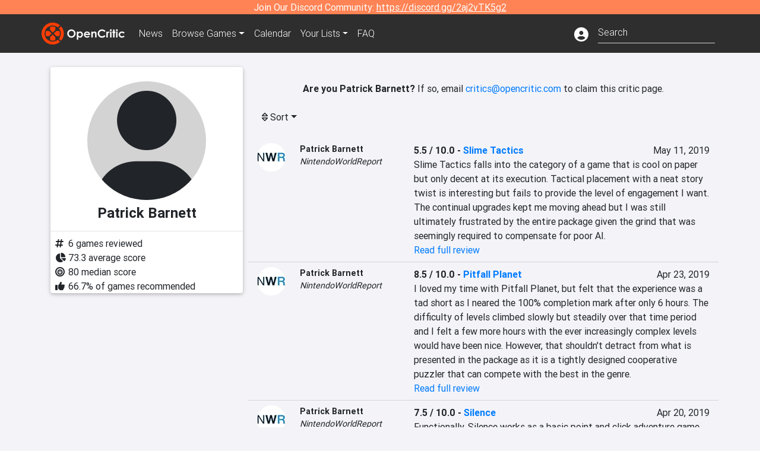

--- FILE ---
content_type: text/html; charset=utf-8
request_url: https://opencritic.com/critic/1523/patrick-barnett
body_size: 9673
content:
<!DOCTYPE html><html lang="en"><head>
  <meta charset="utf-8">
  <title>Patrick Barnett's Reviews - OpenCritic</title>
  <base href="/">
  <meta name="viewport" content="width=device-width, initial-scale=1">
  <script>
    if (document && document.cookie && document.cookie.indexOf('oc_remove_ads=1') >= 0) {
      // (function () {
      //   var script = '.oc-ad, .nn-player-floating { display: none!important; }';
      //   var linkElement = this.document.createElement('link');
      //   linkElement.setAttribute('rel', 'stylesheet');
      //   linkElement.setAttribute('type', 'text/css');
      //   linkElement.setAttribute('href', 'data:text/css;charset=UTF-8,' + encodeURIComponent(script));
      //   var head = document.getElementsByTagName('head')[0];
      //   head.appendChild(linkElement);
      // })();
    }
  </script>
  <!-- Google tag (gtag.js) -->
  <script async="" src="https://www.googletagmanager.com/gtag/js?id=UA-68644062-1"></script>
  <script>
    window.dataLayer = window.dataLayer || [];
    function gtag(){dataLayer.push(arguments);}
    gtag('js', new Date());

    gtag('config', 'G-SZ64N8QEK5',  { send_page_view: false});
    gtag('config', 'UA-68644062-1',  { send_page_view: false});
  </script>
  <meta name="viewport" content="width=device-width, initial-scale=1">
  <link rel="apple-touch-icon-precomposed" sizes="57x57" href="//img.opencritic.com/app_icons/apple-touch-icon-57x57.png">
  <link rel="apple-touch-icon-precomposed" sizes="114x114" href="//img.opencritic.com/app_icons/apple-touch-icon-114x114.png">
  <link rel="apple-touch-icon-precomposed" sizes="72x72" href="//img.opencritic.com/app_icons/apple-touch-icon-72x72.png">
  <link rel="apple-touch-icon-precomposed" sizes="144x144" href="//img.opencritic.com/app_icons/apple-touch-icon-144x144.png">
  <link rel="apple-touch-icon-precomposed" sizes="60x60" href="//img.opencritic.com/app_icons/apple-touch-icon-60x60.png">
  <link rel="apple-touch-icon-precomposed" sizes="120x120" href="//img.opencritic.com/app_icons/apple-touch-icon-120x120.png">
  <link rel="apple-touch-icon-precomposed" sizes="76x76" href="//img.opencritic.com/app_icons/apple-touch-icon-76x76.png">
  <link rel="apple-touch-icon-precomposed" sizes="152x152" href="//img.opencritic.com/app_icons/apple-touch-icon-152x152.png">
  <link rel="icon" type="image/png" href="//img.opencritic.com/app-icons/appicon_394x394.png" sizes="394x394">
  <link rel="icon" type="image/png" href="//img.opencritic.com/app-icons/favicon-196x196.png" sizes="196x196">
  <link rel="icon" type="image/png" href="//img.opencritic.com/app-icons/appicon_192x192.png" sizes="192x192">
  <link rel="icon" type="image/png" href="//img.opencritic.com/app-icons/appicon_180x180.png" sizes="180x180">
  <link rel="icon" type="image/png" href="//img.opencritic.com/app-icons/favicon-96x96.png" sizes="96x96">
  <link rel="icon" type="image/png" href="//img.opencritic.com/app-icons/favicon-32x32.png" sizes="32x32">
  <link rel="icon" type="image/png" href="//img.opencritic.com/app-icons/favicon-16x16.png" sizes="16x16">
  <link rel="icon" type="image/png" href="//img.opencritic.com/app-icons/favicon-128.png" sizes="128x128">
  <script>window.twttr = (function(d, s, id) {
    var js, fjs = d.getElementsByTagName(s)[0],
      t = window.twttr || {};
    if (d.getElementById(id)) return t;
    js = d.createElement(s);
    js.id = id;
    js.src = "https://platform.twitter.com/widgets.js";
    fjs.parentNode.insertBefore(js, fjs);

    t._e = [];
    t.ready = function(f) {
      t._e.push(f);
    };

    return t;
  }(document, "script", "twitter-wjs"));</script>
  <meta property="og:site_name" content="OpenCritic">
  <meta name="theme-color" content="#2e2e2e">
  <meta name="robots" content="max-image-preview:large">
  <script>
    window.fbAsyncInit = function() {
      FB.init({
        appId            : '1508145572832109',
        xfbml            : true,
        version          : 'v19.0'
      });
    };
  </script>
  <script async="" defer="" crossorigin="anonymous" src="https://connect.facebook.net/en_US/sdk.js"></script>
<link rel="stylesheet" href="styles.1c42871b69582c57.css"><style ng-transition="serverApp">.main-content.loading[_ngcontent-sc138], .loading-area.loading[_ngcontent-sc138], .right-quick-nav.hidden[_ngcontent-sc138]{display:none}</style><style ng-transition="serverApp">.staging-notification[_ngcontent-sc136]{position:fixed;top:0;left:0;padding:4px;background-color:var(--oc-orange);z-index:999}.ribbon[_ngcontent-sc136]{text-align:center;background-color:var(--oc-orange);color:#fff}.ribbon[_ngcontent-sc136]   a[_ngcontent-sc136], .ribbon[_ngcontent-sc136]   button[_ngcontent-sc136]{color:#fff;text-decoration:underline}.ribbon[_ngcontent-sc136]   a[_ngcontent-sc136]:hover, .ribbon[_ngcontent-sc136]   button[_ngcontent-sc136]:hover{color:#fff;text-decoration:none}.search-box[_ngcontent-sc136]{position:relative;display:block}.navbar[_ngcontent-sc136]{min-height:63px}.navbar-brand[_ngcontent-sc136]{max-width:38px;transform:scale(.6);overflow:hidden;margin-right:2px}li.faq-item[_ngcontent-sc136]{display:none}.links[_ngcontent-sc136]{margin-top:1px}.profile-icon[_ngcontent-sc136]{vertical-align:middle;font-size:1.4rem;margin-top:1px}#opencritic-nav[_ngcontent-sc136]{box-shadow:none}.search-fa-mobile[_ngcontent-sc136]{vertical-align:middle;font-size:1.2rem}div.top-ad[_ngcontent-sc136]{background-color:#2e2e2e;text-align:center}.navbar-nav[_ngcontent-sc136]   .dropdown[_ngcontent-sc136]   .dropdown-menu[_ngcontent-sc136]{transform:translate(4px,36px)}app-search-bar[_ngcontent-sc136]     .search-box-container form input{margin-bottom:4px;padding-bottom:2px}app-search-bar[_ngcontent-sc136]     .search-results-box{color:#212529}.navbar-nav[_ngcontent-sc136]{font-size:.8rem;font-weight:700}@media (min-width: 500px){.navbar-nav[_ngcontent-sc136]{font-weight:300;font-size:1rem}.navbar-brand[_ngcontent-sc136]{transform:none}}@media (min-width: 768px){.transparent[_ngcontent-sc136]    {background:transparent!important;position:absolute;top:0;left:0;right:0;z-index:100;color:#fff}.transparent[_ngcontent-sc136]     .navbar{background:transparent!important}.transparent.transparent-open[_ngcontent-sc136]    {background:#2e2e2e!important}.transparent.transparent-open[_ngcontent-sc136]     .navbar{background:#2e2e2e!important}.navbar-brand[_ngcontent-sc136]{max-width:unset;margin-right:1rem}li.faq-item[_ngcontent-sc136]{display:list-item}}.nav-link[_ngcontent-sc136]:hover{box-shadow:0 0 inset,0 -4px #fc430a inset,0 0 inset,0 0 inset}@media (min-width: 992px){.account-dropdown[_ngcontent-sc136]{margin-top:.75rem;display:inline-block;transition:none}.profile-icon[_ngcontent-sc136]{vertical-align:middle;font-size:1.5rem}.navbar[_ngcontent-sc136]{min-height:65px}}.account-badge[_ngcontent-sc136]{right:-.25rem}</style><style ng-transition="serverApp">.loading[_ngcontent-sc137]{display:none}.wrapper[_ngcontent-sc137]{padding:0 80px}.wrapper[_ngcontent-sc137]:has(.valnet-content){background:#f2f2f2}footer[_ngcontent-sc137]{line-height:1}footer[_ngcontent-sc137]   a[_ngcontent-sc137]{color:inherit;text-decoration:none}footer[_ngcontent-sc137]   a[_ngcontent-sc137]:hover{text-decoration:none}footer[_ngcontent-sc137]   .w-footer[_ngcontent-sc137]{padding:64px 0;background:#181818}@media (min-width: 1024px){footer[_ngcontent-sc137]   .w-footer[_ngcontent-sc137]{padding-bottom:64px}}footer[_ngcontent-sc137]   .w-footer[_ngcontent-sc137]   .footer-content[_ngcontent-sc137]{display:grid;max-width:930px;margin:0 auto;text-align:center;grid-row-gap:32px;row-gap:32px}@media (min-width: 1200px){footer[_ngcontent-sc137]   .w-footer[_ngcontent-sc137]   .footer-content[_ngcontent-sc137]{max-width:1100px}}@media (min-width: 1024px){footer[_ngcontent-sc137]   .w-footer[_ngcontent-sc137]   .footer-content[_ngcontent-sc137]{grid-template-columns:repeat(3,1fr);text-align:left}}footer[_ngcontent-sc137]   .w-footer[_ngcontent-sc137]   .footer-column[_ngcontent-sc137]{text-align:center;padding:0}footer[_ngcontent-sc137]   .w-footer[_ngcontent-sc137]   .column-header[_ngcontent-sc137]{display:flex;height:32px;margin-bottom:32px;justify-content:center}@media (min-width: 1024px){footer[_ngcontent-sc137]   .w-footer[_ngcontent-sc137]   .column-header.section-left[_ngcontent-sc137]{justify-content:flex-start}}@media (min-width: 1024px){footer[_ngcontent-sc137]   .w-footer[_ngcontent-sc137]   .column-header.section-right[_ngcontent-sc137]{justify-content:flex-end}}footer[_ngcontent-sc137]   .w-footer[_ngcontent-sc137]   .footer-img[_ngcontent-sc137]{display:block;height:32px}footer[_ngcontent-sc137]   .w-footer[_ngcontent-sc137]   .footer-img[_ngcontent-sc137]   img[_ngcontent-sc137]{width:auto;height:100%;margin:0 auto}@media (min-width: 1024px){footer[_ngcontent-sc137]   .w-footer[_ngcontent-sc137]   .footer-img[_ngcontent-sc137]   img[_ngcontent-sc137]{margin:0}}footer[_ngcontent-sc137]   .w-footer[_ngcontent-sc137]   .footer-links[_ngcontent-sc137], footer[_ngcontent-sc137]   .w-footer[_ngcontent-sc137]   .footer-social[_ngcontent-sc137]{display:flex;justify-content:center;list-style:none;padding:0;margin:0 auto;text-align:center;line-height:20px}footer[_ngcontent-sc137]   .w-footer[_ngcontent-sc137]   .footer-links[_ngcontent-sc137]   li[_ngcontent-sc137]::marker, footer[_ngcontent-sc137]   .w-footer[_ngcontent-sc137]   .footer-social[_ngcontent-sc137]   li[_ngcontent-sc137]::marker{color:transparent}footer[_ngcontent-sc137]   .w-footer[_ngcontent-sc137]   .footer-links[_ngcontent-sc137]{flex-direction:column;gap:2px}@media (min-width: 1024px){footer[_ngcontent-sc137]   .w-footer[_ngcontent-sc137]   .footer-links[_ngcontent-sc137]{flex-direction:row;flex-wrap:nowrap;gap:4px;white-space:nowrap}footer[_ngcontent-sc137]   .w-footer[_ngcontent-sc137]   .footer-links[_ngcontent-sc137]   li[_ngcontent-sc137]:not(:last-child):after{content:"|";margin-left:4px;color:#ffffff40}footer[_ngcontent-sc137]   .w-footer[_ngcontent-sc137]   .footer-links.align-left[_ngcontent-sc137]{justify-content:flex-start}footer[_ngcontent-sc137]   .w-footer[_ngcontent-sc137]   .footer-links.align-right[_ngcontent-sc137]{justify-content:flex-end}}footer[_ngcontent-sc137]   .w-footer[_ngcontent-sc137]   .footer-social[_ngcontent-sc137]{align-items:center;flex-wrap:wrap;margin-top:2rem}footer[_ngcontent-sc137]   .w-footer[_ngcontent-sc137]   .footer-social[_ngcontent-sc137]   i[_ngcontent-sc137]{font-size:16px;padding:10px}footer[_ngcontent-sc137]   .w-footer[_ngcontent-sc137]   .footer-social[_ngcontent-sc137]   li[_ngcontent-sc137]:first-of-type{width:100%}@media (min-width: 768px){footer[_ngcontent-sc137]   .w-footer[_ngcontent-sc137]   .footer-social[_ngcontent-sc137]   li[_ngcontent-sc137]:first-of-type{width:unset;margin-right:16px}}footer[_ngcontent-sc137]   .w-footer[_ngcontent-sc137]   .footer-social[_ngcontent-sc137]   .social-elements[_ngcontent-sc137]{display:inline-flex;align-items:center;justify-content:center;width:24px;border-radius:0;border:none;color:#f2f2f2;padding:0 8px;transition:all .3s ease}footer[_ngcontent-sc137]   .w-footer[_ngcontent-sc137]   .footer-social[_ngcontent-sc137]   .social-elements[_ngcontent-sc137]   .text[_ngcontent-sc137]{font-size:20px;color:#f2f2f2}footer[_ngcontent-sc137]   .w-footer[_ngcontent-sc137]   .footer-social[_ngcontent-sc137]   .social-elements[_ngcontent-sc137]   .text[_ngcontent-sc137]:hover{opacity:.5;cursor:pointer}@media (min-width: 768px){footer[_ngcontent-sc137]   .w-footer[_ngcontent-sc137]   .footer-social[_ngcontent-sc137]{flex-direction:row;flex-wrap:nowrap;gap:4px;white-space:nowrap;justify-content:center;margin-top:20px}}@media (min-width: 1024px){footer[_ngcontent-sc137]   .w-footer[_ngcontent-sc137]   .footer-social[_ngcontent-sc137]{justify-content:flex-start}}footer[_ngcontent-sc137]   .w-footer[_ngcontent-sc137]   .footer-note[_ngcontent-sc137]{margin-top:2rem}@media (min-width: 1024px){footer[_ngcontent-sc137]   .w-footer[_ngcontent-sc137]   .footer-note[_ngcontent-sc137]{text-align:right}}footer[_ngcontent-sc137]   .w-footer[_ngcontent-sc137]   .text[_ngcontent-sc137]{font-size:12px;font-weight:400;line-height:1.5em;color:#f2f2f2;font-family:Roboto,sans-serif;text-decoration:none;white-space:nowrap}footer[_ngcontent-sc137]   .w-footer[_ngcontent-sc137]   .text.highlight[_ngcontent-sc137]{font-weight:700}footer[_ngcontent-sc137]   .w-footer[_ngcontent-sc137]   .text.large[_ngcontent-sc137]{font-size:14px}footer[_ngcontent-sc137]   .w-footer[_ngcontent-sc137]   .text.icon[_ngcontent-sc137]{display:flex;gap:4px}footer[_ngcontent-sc137]   .w-footer[_ngcontent-sc137]   .text.icon[_ngcontent-sc137]:before, footer[_ngcontent-sc137]   .w-footer[_ngcontent-sc137]   .text.icon[_ngcontent-sc137]:after{font-size:16px}footer[_ngcontent-sc137]   .w-footer[_ngcontent-sc137]   .text[_ngcontent-sc137]   .brand[_ngcontent-sc137], footer[_ngcontent-sc137]   .w-footer[_ngcontent-sc137]   .text[_ngcontent-sc137]   .link[_ngcontent-sc137]{font-weight:700}footer[_ngcontent-sc137]   .w-footer[_ngcontent-sc137]   a.text[_ngcontent-sc137]:hover{opacity:.5;cursor:pointer}footer[_ngcontent-sc137]   .valnet-content[_ngcontent-sc137]{display:flex;align-items:center;justify-content:center;max-width:1100px;margin:0 auto;padding:20px 0}footer[_ngcontent-sc137]   .valnet-content[_ngcontent-sc137]   .text[_ngcontent-sc137]{font-size:12px;font-weight:400;color:#242424;font-family:Roboto,sans-serif;text-decoration:none}</style><style ng-transition="serverApp">.author-card[_ngcontent-sc168]{max-width:500px;margin:auto}.author-left[_ngcontent-sc168]{width:100%;max-width:440px;margin:auto}.author-container.d-flex[_ngcontent-sc168]{flex-wrap:wrap}@media (min-width: 992px){.author-left[_ngcontent-sc168]{width:340px;min-width:340px;padding-right:16px;margin-top:0}.author-container.d-flex[_ngcontent-sc168]{flex-wrap:nowrap}}.avatar[_ngcontent-sc168]{border-radius:100%;background-color:#d3d3d3;width:200px;height:200px;text-align:center;overflow:hidden}.avatar[_ngcontent-sc168]   .fa-user[_ngcontent-sc168]{font-size:200px;margin-top:16px}.author-name[_ngcontent-sc168]{text-align:center}.author-name[_ngcontent-sc168]   h1[_ngcontent-sc168]{font-size:24px;font-weight:700}.author-social[_ngcontent-sc168]   .social-icon[_ngcontent-sc168]{display:inline-block;width:22px;height:22px;overflow:hidden}.author-social[_ngcontent-sc168]   .fa-twitter[_ngcontent-sc168]{font-size:19px}.author-social[_ngcontent-sc168]   .fa-steam-square[_ngcontent-sc168], .author-social[_ngcontent-sc168]   .fa-envelope[_ngcontent-sc168]{font-size:19px;margin-left:1px}.author-social[_ngcontent-sc168]   .fa-xbox[_ngcontent-sc168], .author-social[_ngcontent-sc168]   .fa-nintendo-network[_ngcontent-sc168]{margin-left:-2px;margin-top:2px}.author-social[_ngcontent-sc168]   .fa-playstation[_ngcontent-sc168]{margin-left:-2px}.author-social[_ngcontent-sc168]   i[_ngcontent-sc168]{display:inline-block;width:22px}.author-social[_ngcontent-sc168]   .fa-home[_ngcontent-sc168]{font-size:19px}.author-social[_ngcontent-sc168]   .fa-external-link[_ngcontent-sc168]{font-size:19px;color:#007bff}.author-social[_ngcontent-sc168]   .fa-heart[_ngcontent-sc168]{vertical-align:top;margin-top:3px}.fave-games-list[_ngcontent-sc168]{list-style:none;padding-left:14px;margin-bottom:0}</style><link rel="canonical" href="https://opencritic.com/game/1523/patrick-barnett?sort=date"><meta name="description" content="Check out all of Patrick Barnett's reviews and score history on OpenCritic. Patrick Barnett has written 6 reviews. Their average review score is 73. Patrick Barnett has recommended 67% of games they have reviewed."><meta name="twitter:card" content="summary"><meta name="twitter:image" content="https://img.opencritic.com/OpenCritic.png"><meta name="twitter:title" content="Patrick Barnett's Reviews"><meta name="twitter:site" content="@Open_Critic"><meta name="twitter:description" content=""><meta name="keywords" content="opencritic, open critic, Patrick Barnett, Patrick Barnett reviews"><meta property="og:title" content="Patrick Barnett's Reviews"><meta property="og:type" content="article"><meta property="og:url" content="https://opencritic.com/author/1523/patrick-barnett"><meta property="og:image" content="https://img.opencritic.com/OpenCritic.png"><meta property="og:description" content="Check out all of Patrick Barnett's reviews and score history on OpenCritic. Patrick Barnett has written 6 reviews. Their average review score is 73. Patrick Barnett has recommended 67% of games they have reviewed."><style ng-transition="serverApp">.opencritic-dark[_ngcontent-sc132]{background-color:#18181a;color:#ffffffde}.opencritic-dark[_ngcontent-sc132]   .md-form[_ngcontent-sc132]   label[_ngcontent-sc132]{color:#f0f0f0}.opencritic-dark[_ngcontent-sc132]   h3.popover-header[_ngcontent-sc132]{color:#212529}.opencritic-dark[_ngcontent-sc132]   .key-trailer-box-row[_ngcontent-sc132]{background-color:#303033!important}.opencritic-dark[_ngcontent-sc132]   .modal-content[_ngcontent-sc132]{background-color:#18181a}.opencritic-dark[_ngcontent-sc132]   .game-name-container[_ngcontent-sc132]   .rating-container[_ngcontent-sc132]{color:#fff}.opencritic-dark[_ngcontent-sc132]   .review-policies-modal-body[_ngcontent-sc132]{background-color:#18181a!important}.opencritic-dark[_ngcontent-sc132]   .profile-action-buttons[_ngcontent-sc132]   i[_ngcontent-sc132]{color:#fff}.opencritic-dark[_ngcontent-sc132]   div.carousel-inner[_ngcontent-sc132]{background-color:#000}.opencritic-dark[_ngcontent-sc132]   .form-group[_ngcontent-sc132]   select[_ngcontent-sc132]{color:#ffffffb3!important}.opencritic-dark[_ngcontent-sc132]   .form-group[_ngcontent-sc132]   select[_ngcontent-sc132]   option[_ngcontent-sc132]{color:#333!important}.opencritic-dark[_ngcontent-sc132]   em.toggle-text[_ngcontent-sc132]{color:#629dff}.opencritic-dark[_ngcontent-sc132]   div.card-page-buttons[_ngcontent-sc132]   .btn.btn-link[_ngcontent-sc132]{color:#ffffffde!important}.opencritic-dark[_ngcontent-sc132]   .container[_ngcontent-sc132]   .imported-article[_ngcontent-sc132]   blockquote[_ngcontent-sc132]{background-color:#48484d;color:#ffffff87}.opencritic-dark[_ngcontent-sc132]   .md-form[_ngcontent-sc132]   .form-control[_ngcontent-sc132]{color:#ffffffde}.opencritic-dark[_ngcontent-sc132]   .patreon-progress-bar[_ngcontent-sc132]{background-color:#48484d}.opencritic-dark[_ngcontent-sc132]   .patreon-modal-body[_ngcontent-sc132], .opencritic-dark[_ngcontent-sc132]   .generic-social-modal-body[_ngcontent-sc132]{background-color:#303033;color:#ffffffb3}.opencritic-dark[_ngcontent-sc132]   app-review-card[_ngcontent-sc132]   .score[_ngcontent-sc132]{color:#fff}.opencritic-dark[_ngcontent-sc132]   .game-edit-list[_ngcontent-sc132]   .game-row[_ngcontent-sc132], .opencritic-dark[_ngcontent-sc132]   .game-edit-list[_ngcontent-sc132]   .no-games[_ngcontent-sc132], .opencritic-dark[_ngcontent-sc132]   .cdk-drag.game-row[_ngcontent-sc132]{background-color:#303033}.opencritic-dark[_ngcontent-sc132]   hr[_ngcontent-sc132]{border-top:1px solid rgba(255,255,255,.7)}.opencritic-dark[_ngcontent-sc132]   div.article[_ngcontent-sc132]{color:#ffffffb3}.opencritic-dark[_ngcontent-sc132]   div.article[_ngcontent-sc132]   h3[_ngcontent-sc132]{color:#ffffffde!important}.opencritic-dark[_ngcontent-sc132]   div.article[_ngcontent-sc132]   a.btn[_ngcontent-sc132]{background-color:#18181a!important;border:1px solid #303033!important}.opencritic-dark[_ngcontent-sc132]   .md-accordion[_ngcontent-sc132]   .card[_ngcontent-sc132]   .card-body[_ngcontent-sc132]{color:#ffffffb3}.opencritic-dark[_ngcontent-sc132]   .border-bottom[_ngcontent-sc132], .opencritic-dark[_ngcontent-sc132]   .game-row[_ngcontent-sc132]{border-bottom:1px solid #3c3c40!important}.opencritic-dark[_ngcontent-sc132]   .border-top[_ngcontent-sc132]{border-top:1px solid #3c3c40!important}.opencritic-dark[_ngcontent-sc132]   div.description-overlay[_ngcontent-sc132]{background:linear-gradient(to bottom,rgba(255,255,255,0) 50%,#18181a 100%)!important}.opencritic-dark[_ngcontent-sc132]   a[_ngcontent-sc132]{color:#629dff}.opencritic-dark[_ngcontent-sc132]   a.click-here[_ngcontent-sc132]{color:#629dff!important}.opencritic-dark[_ngcontent-sc132]   a.btn-primary[_ngcontent-sc132]{color:#fff}.opencritic-dark[_ngcontent-sc132]   a.btn-light[_ngcontent-sc132]{color:#000}.opencritic-dark[_ngcontent-sc132]   mdb-accordion-item-head[_ngcontent-sc132]   div.card-header[_ngcontent-sc132]   a[role=button][_ngcontent-sc132]{color:#629dff}.opencritic-dark[_ngcontent-sc132]   .card[_ngcontent-sc132]{background-color:#3c3c40;color:#ffffffb3}.opencritic-dark[_ngcontent-sc132]   .card[_ngcontent-sc132]   .card-body[_ngcontent-sc132]   .card-text[_ngcontent-sc132]{color:#ffffffb3}.opencritic-dark[_ngcontent-sc132]   .card.card-cascade[_ngcontent-sc132]   .card-body.card-body-cascade[_ngcontent-sc132]{background-color:#303033!important;color:#ffffffde!important}.opencritic-dark[_ngcontent-sc132]   app-calendar-month[_ngcontent-sc132]   .card[_ngcontent-sc132]{background-color:#242426}.opencritic-dark[_ngcontent-sc132]   app-calendar-day[_ngcontent-sc132]{background-color:#3c3c40}.opencritic-dark[_ngcontent-sc132]   div.page-row[_ngcontent-sc132]{border-bottom:1px solid #3c3c40;border-top:1px solid #3c3c40}.opencritic-dark[_ngcontent-sc132]   div.page-row[_ngcontent-sc132]   .text-black-50[_ngcontent-sc132]{color:#ffffff87!important}.opencritic-dark[_ngcontent-sc132]   div.page-row[_ngcontent-sc132]   .sort-options[_ngcontent-sc132]   i[_ngcontent-sc132]{color:#ffffff87}.opencritic-dark[_ngcontent-sc132]   div.search-results-box.show[_ngcontent-sc132], .opencritic-dark[_ngcontent-sc132]   div.search-results-box.show[_ngcontent-sc132]   div.search-result[_ngcontent-sc132]{background-color:#303033;color:#ffffffde}.opencritic-dark[_ngcontent-sc132]   div.search-results-box.show[_ngcontent-sc132]   div.search-result[_ngcontent-sc132]   [_ngcontent-sc132]:hover{color:#fff;background-color:#4285f4;display:block}.opencritic-dark[_ngcontent-sc132]   app-browse-platform[_ngcontent-sc132]   .desktop-game-display[_ngcontent-sc132]   div.page-row[_ngcontent-sc132]{border-bottom:1px solid #3c3c40!important;border-top:1px solid #3c3c40}.opencritic-dark[_ngcontent-sc132]   app-browse-platform[_ngcontent-sc132]   .desktop-game-display[_ngcontent-sc132]   div.page-row[_ngcontent-sc132]   .text-black-50[_ngcontent-sc132]{color:#ffffff87!important}.opencritic-dark[_ngcontent-sc132]   app-browse-platform[_ngcontent-sc132]   .desktop-game-display[_ngcontent-sc132]   div.page-row[_ngcontent-sc132]   .sort-options[_ngcontent-sc132]   i[_ngcontent-sc132]{color:#ffffff87}.opencritic-dark[_ngcontent-sc132]   div.review-row[_ngcontent-sc132]{border-bottom:1px solid #3c3c40}.opencritic-dark[_ngcontent-sc132]   div.dropdown-menu[_ngcontent-sc132]{background-color:#3c3c40;color:#ffffffde}.opencritic-dark[_ngcontent-sc132]   div.dropdown-menu[_ngcontent-sc132]   a[_ngcontent-sc132]{color:#ffffffde}.opencritic-dark[_ngcontent-sc132]   mdb-select[_ngcontent-sc132]   mdb-select-dropdown[_ngcontent-sc132]   .dropdown-content[_ngcontent-sc132]{background-color:#303033;color:#629dff}.opencritic-dark[_ngcontent-sc132]   mdb-select[_ngcontent-sc132]   mdb-select-dropdown[_ngcontent-sc132]   .dropdown-content[_ngcontent-sc132]   ul[_ngcontent-sc132]   .selected[_ngcontent-sc132]{background-color:#48484d}.opencritic-dark[_ngcontent-sc132]   mdb-select[_ngcontent-sc132]   mdb-select-dropdown[_ngcontent-sc132]   .dropdown-content[_ngcontent-sc132]   li.active[_ngcontent-sc132]{background-color:#48484d}.opencritic-dark[_ngcontent-sc132]   mdb-select[_ngcontent-sc132]   div[_ngcontent-sc132] > div.single[_ngcontent-sc132] > div.value[_ngcontent-sc132]{color:#ffffffde}.opencritic-dark[_ngcontent-sc132]   mdb-select[_ngcontent-sc132]   div[_ngcontent-sc132] > div.single[_ngcontent-sc132] > div.toggle[_ngcontent-sc132]{color:#fff}.opencritic-dark[_ngcontent-sc132]   .score-information[_ngcontent-sc132]   .breakdown-row[_ngcontent-sc132]   .no-color[_ngcontent-sc132], .opencritic-dark[_ngcontent-sc132]   .chart-row-v2[_ngcontent-sc132]   .bar-on-chart[_ngcontent-sc132]   .the-gray[_ngcontent-sc132]{background-color:#48484d}.opencritic-dark[_ngcontent-sc132]   .modal-body[_ngcontent-sc132]   .form-control[_ngcontent-sc132]{color:#ffffffde;background-color:transparent}.browser-css-ad[_ngcontent-sc132]{display:none}.ad-container.offset-px[_ngcontent-sc132]{margin-right:-15px}.mobile-header[_ngcontent-sc132], .mobile-banner[_ngcontent-sc132]{min-width:1px}.mobile-box[_ngcontent-sc132]{min-width:1px;margin-top:1rem}.video-player-container[_ngcontent-sc132]{width:100%;display:block;position:relative;max-width:680px;margin:auto}.video-player-container[_ngcontent-sc132]:before{padding-top:56%;display:block;content:""}.video-player-container[_ngcontent-sc132]   .oc-ad[_ngcontent-sc132]{position:absolute;top:0;left:0;bottom:0;right:0;background-color:#c1c1cb}@media (any-pointer: fine){.video-player-container[_ngcontent-sc132]:before{padding-top:51%}}.oc-ad[_ngcontent-sc132]{margin-left:auto;margin-right:auto}@media (min-width: 992px){.ad-container.offset-px[_ngcontent-sc132]{display:none}.right-nav[_ngcontent-sc132], .desktop-box[_ngcontent-sc132]{min-width:336px}.desktop-header[_ngcontent-sc132]{min-width:1px;margin-left:-20px}.desktop-banner[_ngcontent-sc132]{min-width:728px}.mobile-header[_ngcontent-sc132], .mobile-banner[_ngcontent-sc132], .mobile-box[_ngcontent-sc132]{min-width:0;min-height:0}}@media (min-width: 1200px){.desktop-header[_ngcontent-sc132]{margin-left:auto;margin-right:auto}}</style><style ng-transition="serverApp"></style><style ng-transition="serverApp">.language[_ngcontent-sc146]{margin-left:12px}.date-block[_ngcontent-sc146]{min-width:100px}.author-info[_ngcontent-sc146]   img[_ngcontent-sc146]{width:48px;height:48px;border-radius:100%}.author-info[_ngcontent-sc146]{font-size:.9rem}.author-name[_ngcontent-sc146]{font-weight:700}.outlet-name[_ngcontent-sc146]{font-style:italic}.review-row[_ngcontent-sc146]{border-bottom:1px solid lightgray}.top-critic-info[_ngcontent-sc146]{color:#fb3;margin-bottom:0}.page-row[_ngcontent-sc146]{border-bottom:1px solid lightgray;border-top:1px solid lightgray;padding:0 15px}.score-display[_ngcontent-sc146]{font-weight:700;text-overflow:ellipsis}.image-container-container[_ngcontent-sc146]{width:50%;margin:auto}.image-container[_ngcontent-sc146]{display:block;padding-top:56.2%;position:relative;overflow:hidden;cursor:pointer}.image-container[_ngcontent-sc146] > img[_ngcontent-sc146]{width:100%;position:absolute;top:50%;transform:translateY(-50%)}.image-container[_ngcontent-sc146] > .fab[_ngcontent-sc146]{position:absolute;top:35%;width:100%;text-align:center;color:#fff;font-size:48px}.wspw[_ngcontent-sc146]{white-space:pre-wrap}</style><style ng-transition="serverApp">.score-number-bold[_ngcontent-sc144]{font-weight:700}</style></head>
<body>
<script type="text/javascript">
  if (document && document.cookie && document.cookie.indexOf('dark=theme') >= 0) {
    document.getElementsByTagName('body')[0].classList.add('opencritic-dark');
  }
  if ('serviceWorker' in navigator) {
    navigator.serviceWorker.getRegistrations().then(function (registrations) {
      for (let registration of registrations) {
        registration.unregister();
      }
    });
  }
</script>

<app-root _nghost-sc138="" ng-version="13.3.11"><app-navbar _ngcontent-sc138="" _nghost-sc136=""><!----><div _ngcontent-sc136="" class="ribbon"><div _ngcontent-sc136="" class="container"><div _ngcontent-sc136="" class="d-flex flex-column gap-3 flex-md-row justify-content-md-center"><span _ngcontent-sc136=""> Join Our Discord Community: <a _ngcontent-sc136="" href="https://discord.gg/2aj2vTK5g2" nofollow="" target="_">https://discord.gg/2aj2vTK5g2</a></span><!----></div></div></div><nav _ngcontent-sc136="" id="opencritic-nav" class="navbar navbar-expand main-nav"><div _ngcontent-sc136="" class="container"><a _ngcontent-sc136="" class="navbar-brand" href="/"><img _ngcontent-sc136="" src="https://img.opencritic.com/logo-light.png" width="140px" height="37px" alt="OpenCritic Logo" class="brand-image"></a><div _ngcontent-sc136="" class="collapse navbar-collapse"><ul _ngcontent-sc136="" class="navbar-nav"><li _ngcontent-sc136="" class="nav-item"><a _ngcontent-sc136="" routerlink="/news" class="nav-link waves-light" href="/news">News</a></li><li _ngcontent-sc136="" ngbdropdown="" class="nav-item dropdown"><a _ngcontent-sc136="" ngbdropdowntoggle="" type="button" routerlink="/browse/all" class="dropdown-toggle nav-link" href="/browse/all" aria-expanded="false"><span _ngcontent-sc136="" class="d-none d-md-inline">Browse </span>Games</a><div _ngcontent-sc136="" ngbdropdownmenu="" role="menu" class="dropdown-menu dropdown dropdown-primary" x-placement="bottom"><a _ngcontent-sc136="" routerlink="/browse/ps5" class="dropdown-item" href="/browse/ps5">PlayStation 5</a><a _ngcontent-sc136="" routerlink="/browse/xbxs" class="dropdown-item" href="/browse/xbxs">Xbox Series X/S</a><a _ngcontent-sc136="" routerlink="/browse/ps4" class="dropdown-item" href="/browse/ps4">PlayStation 4</a><a _ngcontent-sc136="" routerlink="/browse/xb1" class="dropdown-item" href="/browse/xb1">Xbox One</a><a _ngcontent-sc136="" routerlink="/browse/pc" class="dropdown-item" href="/browse/pc">PC</a><a _ngcontent-sc136="" routerlink="/browse/switch 2" class="dropdown-item" href="/browse/switch%202">Nintendo Switch 2</a><a _ngcontent-sc136="" routerlink="/browse/switch" class="dropdown-item" href="/browse/switch">Nintendo Switch</a><a _ngcontent-sc136="" routerlink="/browse/all" class="dropdown-item" href="/browse/all">All Platforms</a><a _ngcontent-sc136="" routerlink="/browse" class="dropdown-item" href="/browse">Other Platforms</a></div></li><li _ngcontent-sc136="" class="nav-item"><a _ngcontent-sc136="" routerlink="/calendar" class="nav-link waves-light" href="/calendar">Calendar</a></li><li _ngcontent-sc136="" ngbdropdown="" class="nav-item dropdown"><!----><a _ngcontent-sc136="" type="button" routerlinkactive="'active'" class="nav-link dropdown-toggle">Your Lists</a><!----><div _ngcontent-sc136="" ngbdropdownmenu="" role="menu" class="dropdown-menu dropdown dropdown-primary" x-placement="bottom"><a _ngcontent-sc136="" routerlink="/list/want" class="dropdown-item waves-light" href="/list/want">Want to Play</a><a _ngcontent-sc136="" routerlink="/list/played" class="dropdown-item waves-light" href="/list/played">Played</a><a _ngcontent-sc136="" routerlink="/list/favorite" class="dropdown-item waves-light" href="/list/favorite">Favorites</a><a _ngcontent-sc136="" routerlink="/list" class="dropdown-item waves-light" href="/list">Custom Lists</a></div></li><li _ngcontent-sc136="" class="nav-item faq-item"><a _ngcontent-sc136="" routerlink="/faq" class="nav-link waves-light" href="/faq">FAQ</a></li></ul><ul _ngcontent-sc136="" class="navbar-nav ml-auto"><!----><li _ngcontent-sc136="" class="nav-item"><a _ngcontent-sc136="" type="button" class="mr-3 text-white account-dropdown"><i _ngcontent-sc136="" class="fas fa-user-circle profile-icon"></i></a></li><!----><li _ngcontent-sc136="" class="nav-item"><a _ngcontent-sc136="" class="deco-none mr-2 d-lg-none text-white" href="/search"><i _ngcontent-sc136="" class="far fa-search search-fa-mobile"></i></a><!----></li></ul></div></div></nav></app-navbar><div _ngcontent-sc138="" class="main-content animated mt-1"><router-outlet _ngcontent-sc138=""></router-outlet><app-author _nghost-sc168=""><div _ngcontent-sc168="" class="container mt-4"><div _ngcontent-sc168="" id="nn_skinl"></div><div _ngcontent-sc168="" id="nn_skinr"></div><div _ngcontent-sc168="" class="d-flex author-container"><div _ngcontent-sc168="" class="author-left order-1"><div _ngcontent-sc168="" class="card author-card"><div _ngcontent-sc168="" class="avatar mx-auto mt-4"><!----><i _ngcontent-sc168="" class="fas fa-user"></i><!----></div><div _ngcontent-sc168="" class="author-name mt-2"><h1 _ngcontent-sc168="">Patrick Barnett</h1></div><div _ngcontent-sc168="" class="author-social"><!----><!----><!----><!----><!----><!----><!----><!----><!----><!----><!----><hr _ngcontent-sc168="" class="my-2"><div _ngcontent-sc168="" class="score-summaries"><div _ngcontent-sc168="" class="mx-4 mx-md-2 d-flex"><div _ngcontent-sc168="" class="social-icon"><i _ngcontent-sc168="" class="fa fa-hashtag"></i></div><div _ngcontent-sc168="" class="flex-grow-1"> 6 games reviewed </div></div><div _ngcontent-sc168="" class="mx-4 mx-md-2 d-flex"><div _ngcontent-sc168="" class="social-icon"><i _ngcontent-sc168="" class="fas fa-chart-pie"></i></div><div _ngcontent-sc168="" class="flex-grow-1"> 73.3 average score </div></div><!----><div _ngcontent-sc168="" class="mx-4 mx-md-2 d-flex"><div _ngcontent-sc168="" class="social-icon"><i _ngcontent-sc168="" class="fa fa-bullseye"></i></div><div _ngcontent-sc168="" class="flex-grow-1"> 80 median score </div></div><!----><div _ngcontent-sc168="" class="mx-4 mx-md-2 d-flex"><div _ngcontent-sc168="" class="social-icon"><i _ngcontent-sc168="" class="fa fa-thumbs-up"></i></div><div _ngcontent-sc168="" class="flex-grow-1"> 66.7% of games recommended </div></div><!----></div></div></div><div _ngcontent-sc168="" class="my-4"><app-advertisement _ngcontent-sc168="" _nghost-sc132=""><div _ngcontent-sc132="" class="ad-container"><div _ngcontent-sc132="" class="text-center oc-ad desktop-box" id="nn_mpu1"></div></div></app-advertisement></div></div><div _ngcontent-sc168="" class="ml-0 ml-lg-2 mb-4 order-2"><!----><!----><div _ngcontent-sc168="" class="my-4 text-center"><strong _ngcontent-sc168="">Are you Patrick Barnett?</strong> If so, email <a _ngcontent-sc168="" rel="nofollow" href="mailto:critics@opencritic.com">critics@opencritic.com</a> to claim this critic page. </div><!----><app-review-table _ngcontent-sc168="" _nghost-sc147=""><!----><!----><div _ngcontent-sc147="" class="pb-4 prev-next-buttons top-row d-flex align-items-center"><div _ngcontent-sc147="" ngbdropdown="" class="ml-lg-2 dropdown"><span _ngcontent-sc147="" id="sortDropdown" ngbdropdowntoggle="" class="dropdown-toggle clickable font-blue" aria-expanded="false"><i _ngcontent-sc147="" class="far fa-sort"></i> Sort</span><div _ngcontent-sc147="" ngbdropdownmenu="" aria-labelledby="sortDropdown" x-placement="bottom" class="dropdown-menu"><a _ngcontent-sc147="" ngbdropdownitem="" class="dropdown-item" href="/critic/1523/patrick-barnett" tabindex="0">Default</a><!----><a _ngcontent-sc147="" ngbdropdownitem="" class="dropdown-item" href="/critic/1523/patrick-barnett?sort=score-high" tabindex="0">Score: Highest to Lowest</a><a _ngcontent-sc147="" ngbdropdownitem="" class="dropdown-item" href="/critic/1523/patrick-barnett?sort=score-low" tabindex="0">Score: Lowest to Highest</a><a _ngcontent-sc147="" ngbdropdownitem="" class="dropdown-item" href="/critic/1523/patrick-barnett?sort=newest" tabindex="0">Newest First</a><a _ngcontent-sc147="" ngbdropdownitem="" class="dropdown-item" href="/critic/1523/patrick-barnett?sort=oldest" tabindex="0">Oldest First</a></div></div><!----></div><app-review-row _ngcontent-sc147="" _nghost-sc146=""><div _ngcontent-sc146="" class="row review-row py-2"><div _ngcontent-sc146="" class="author-info col-4 row no-gutters"><div _ngcontent-sc146="" class="col-auto pr-4"><a _ngcontent-sc146="" class="deco-none" href="/outlet/138/nintendoworldreport"><img _ngcontent-sc146="" alt="NintendoWorldReport"></a></div><div _ngcontent-sc146="" class="col author-info"><div _ngcontent-sc146=""><app-author-list _ngcontent-sc146="" class="author-name"><a class="deco-none" href="/critic/1523/patrick-barnett">Patrick Barnett</a>
<!----><!----></app-author-list></div><!----><!----><div _ngcontent-sc146=""><span _ngcontent-sc146="" class="outlet-name"><a _ngcontent-sc146="" class="deco-none" href="/outlet/138/nintendoworldreport">NintendoWorldReport</a></span></div><!----></div></div><div _ngcontent-sc146="" class="col-8"><div _ngcontent-sc146="" class="d-flex"><div _ngcontent-sc146="" class="flex-grow-1 score-display"><app-score-display _ngcontent-sc146=""><app-score-display-raw _nghost-sc144=""><span _ngcontent-sc144="" class="score-number-bold">5.5 / 10.0</span><!----><!----><!----></app-score-display-raw></app-score-display><span _ngcontent-sc146=""> - <a _ngcontent-sc146="" href="/game/7696/slime-tactics">Slime Tactics</a></span><!----></div><div _ngcontent-sc146="" class="text-right date-block">May 11, 2019</div></div><div _ngcontent-sc146=""><p _ngcontent-sc146="" class="mb-0 wspw">Slime Tactics falls into the category of a game that is cool on paper but only decent at its execution. Tactical placement with a neat story twist is interesting but fails to provide the level of engagement I want. The continual upgrades kept me moving ahead but I was still ultimately frustrated by the entire package given the grind that was seemingly required to compensate for poor AI.</p><!----><!----><p _ngcontent-sc146="" class="mb-0"><!----><a _ngcontent-sc146="" target="_blank" href="http://www.nintendoworldreport.com/review/50477/slime-tactics-switch">Read full review</a><!----></p><!----></div></div></div><!----></app-review-row><app-review-row _ngcontent-sc147="" _nghost-sc146=""><div _ngcontent-sc146="" class="row review-row py-2"><div _ngcontent-sc146="" class="author-info col-4 row no-gutters"><div _ngcontent-sc146="" class="col-auto pr-4"><a _ngcontent-sc146="" class="deco-none" href="/outlet/138/nintendoworldreport"><img _ngcontent-sc146="" alt="NintendoWorldReport"></a></div><div _ngcontent-sc146="" class="col author-info"><div _ngcontent-sc146=""><app-author-list _ngcontent-sc146="" class="author-name"><a class="deco-none" href="/critic/1523/patrick-barnett">Patrick Barnett</a>
<!----><!----></app-author-list></div><!----><!----><div _ngcontent-sc146=""><span _ngcontent-sc146="" class="outlet-name"><a _ngcontent-sc146="" class="deco-none" href="/outlet/138/nintendoworldreport">NintendoWorldReport</a></span></div><!----></div></div><div _ngcontent-sc146="" class="col-8"><div _ngcontent-sc146="" class="d-flex"><div _ngcontent-sc146="" class="flex-grow-1 score-display"><app-score-display _ngcontent-sc146=""><app-score-display-raw _nghost-sc144=""><span _ngcontent-sc144="" class="score-number-bold">8.5 / 10.0</span><!----><!----><!----></app-score-display-raw></app-score-display><span _ngcontent-sc146=""> - <a _ngcontent-sc146="" href="/game/7542/pitfall-planet">Pitfall Planet</a></span><!----></div><div _ngcontent-sc146="" class="text-right date-block">Apr 23, 2019</div></div><div _ngcontent-sc146=""><p _ngcontent-sc146="" class="mb-0 wspw">I loved my time with Pitfall Planet, but felt that the experience was a tad short as I neared the 100% completion mark after only 6 hours. The difficulty of levels climbed slowly but steadily over that time period and I felt a few more hours with the ever increasingly complex levels would have been nice. However, that shouldn't detract from what is presented in the package as it is a tightly designed cooperative puzzler that can compete with the best in the genre.</p><!----><!----><p _ngcontent-sc146="" class="mb-0"><!----><a _ngcontent-sc146="" target="_blank" href="http://www.nintendoworldreport.com/review/50361/pitfall-planet-switch-review">Read full review</a><!----></p><!----></div></div></div><!----></app-review-row><app-review-row _ngcontent-sc147="" _nghost-sc146=""><div _ngcontent-sc146="" class="row review-row py-2"><div _ngcontent-sc146="" class="author-info col-4 row no-gutters"><div _ngcontent-sc146="" class="col-auto pr-4"><a _ngcontent-sc146="" class="deco-none" href="/outlet/138/nintendoworldreport"><img _ngcontent-sc146="" alt="NintendoWorldReport"></a></div><div _ngcontent-sc146="" class="col author-info"><div _ngcontent-sc146=""><app-author-list _ngcontent-sc146="" class="author-name"><a class="deco-none" href="/critic/1523/patrick-barnett">Patrick Barnett</a>
<!----><!----></app-author-list></div><!----><!----><div _ngcontent-sc146=""><span _ngcontent-sc146="" class="outlet-name"><a _ngcontent-sc146="" class="deco-none" href="/outlet/138/nintendoworldreport">NintendoWorldReport</a></span></div><!----></div></div><div _ngcontent-sc146="" class="col-8"><div _ngcontent-sc146="" class="d-flex"><div _ngcontent-sc146="" class="flex-grow-1 score-display"><app-score-display _ngcontent-sc146=""><app-score-display-raw _nghost-sc144=""><span _ngcontent-sc144="" class="score-number-bold">7.5 / 10.0</span><!----><!----><!----></app-score-display-raw></app-score-display><span _ngcontent-sc146=""> - <a _ngcontent-sc146="" href="/game/3229/silence">Silence</a></span><!----></div><div _ngcontent-sc146="" class="text-right date-block">Apr 20, 2019</div></div><div _ngcontent-sc146=""><p _ngcontent-sc146="" class="mb-0 wspw">Functionally, Silence works as a basic point and click adventure game, but I feel as though it shows growth beyond the well-trod genre expectations. A blend of traditional old-school mechanics mixed with advances in storytelling and gameplay variation allows Silence to stand above what I have seen served up over the last few years. Some lackluster audio and a missed opportunity with the bevy of characters detract slightly, but not overly so from this generally decent package.</p><!----><!----><p _ngcontent-sc146="" class="mb-0"><!----><a _ngcontent-sc146="" target="_blank" href="http://www.nintendoworldreport.com/review/50337/silence-switch-review">Read full review</a><!----></p><!----></div></div></div><div _ngcontent-sc146="" class="review-row py-2 d-block d-md-none"><app-advertisement _ngcontent-sc146="" type="mobile-box" _nghost-sc132=""><div _ngcontent-sc132="" class="ad-container offset-px"><div _ngcontent-sc132="" class="text-center oc-ad mobile-box" id="nn_mobile_mpu1"></div></div></app-advertisement></div><!----></app-review-row><app-review-row _ngcontent-sc147="" _nghost-sc146=""><div _ngcontent-sc146="" class="row review-row py-2"><div _ngcontent-sc146="" class="author-info col-4 row no-gutters"><div _ngcontent-sc146="" class="col-auto pr-4"><a _ngcontent-sc146="" class="deco-none" href="/outlet/138/nintendoworldreport"><img _ngcontent-sc146="" alt="NintendoWorldReport"></a></div><div _ngcontent-sc146="" class="col author-info"><div _ngcontent-sc146=""><app-author-list _ngcontent-sc146="" class="author-name"><a class="deco-none" href="/critic/1523/patrick-barnett">Patrick Barnett</a>
<!----><!----></app-author-list></div><!----><!----><div _ngcontent-sc146=""><span _ngcontent-sc146="" class="outlet-name"><a _ngcontent-sc146="" class="deco-none" href="/outlet/138/nintendoworldreport">NintendoWorldReport</a></span></div><!----></div></div><div _ngcontent-sc146="" class="col-8"><div _ngcontent-sc146="" class="d-flex"><div _ngcontent-sc146="" class="flex-grow-1 score-display"><app-score-display _ngcontent-sc146=""><app-score-display-raw _nghost-sc144=""><span _ngcontent-sc144="" class="score-number-bold">5 / 10.0</span><!----><!----><!----></app-score-display-raw></app-score-display><span _ngcontent-sc146=""> - <a _ngcontent-sc146="" href="/game/7578/ninja-village">Ninja Village</a></span><!----></div><div _ngcontent-sc146="" class="text-right date-block">Apr 11, 2019</div></div><div _ngcontent-sc146=""><p _ngcontent-sc146="" class="mb-0 wspw">Ninja Village isn’t great, but it’s not totally bad either. While it is filled to the brim with the mobile game formula, there is a decent amount to do that can keep a player engaged throughout its 5-6 hour main campaign.</p><!----><!----><p _ngcontent-sc146="" class="mb-0"><!----><a _ngcontent-sc146="" target="_blank" href="http://www.nintendoworldreport.com/review/50259/ninja-village-switch-review">Read full review</a><!----></p><!----></div></div></div><!----></app-review-row><app-review-row _ngcontent-sc147="" _nghost-sc146=""><div _ngcontent-sc146="" class="row review-row py-2"><div _ngcontent-sc146="" class="author-info col-4 row no-gutters"><div _ngcontent-sc146="" class="col-auto pr-4"><a _ngcontent-sc146="" class="deco-none" href="/outlet/138/nintendoworldreport"><img _ngcontent-sc146="" alt="NintendoWorldReport"></a></div><div _ngcontent-sc146="" class="col author-info"><div _ngcontent-sc146=""><app-author-list _ngcontent-sc146="" class="author-name"><a class="deco-none" href="/critic/1523/patrick-barnett">Patrick Barnett</a>
<!----><!----></app-author-list></div><!----><!----><div _ngcontent-sc146=""><span _ngcontent-sc146="" class="outlet-name"><a _ngcontent-sc146="" class="deco-none" href="/outlet/138/nintendoworldreport">NintendoWorldReport</a></span></div><!----></div></div><div _ngcontent-sc146="" class="col-8"><div _ngcontent-sc146="" class="d-flex"><div _ngcontent-sc146="" class="flex-grow-1 score-display"><app-score-display _ngcontent-sc146=""><app-score-display-raw _nghost-sc144=""><span _ngcontent-sc144="" class="score-number-bold">8.5 / 10.0</span><!----><!----><!----></app-score-display-raw></app-score-display><span _ngcontent-sc146=""> - <a _ngcontent-sc146="" href="/game/51/stealth-inc-2-a-game-of-clones">Stealth Inc 2: A Game of Clones</a></span><!----></div><div _ngcontent-sc146="" class="text-right date-block">Oct 28, 2014</div></div><div _ngcontent-sc146=""><p _ngcontent-sc146="" class="mb-0 wspw">Stealth Inc. 2 delivers a full product that will leave any puzzle fan wanting more, and they can get it thanks to the long game and the downloadable created puzzles.</p><!----><!----><p _ngcontent-sc146="" class="mb-0"><!----><a _ngcontent-sc146="" target="_blank" href="http://www.nintendoworldreport.com/review/38866/stealth-inc-2-review">Read full review</a><!----></p><!----></div></div></div><!----></app-review-row><app-review-row _ngcontent-sc147="" _nghost-sc146=""><div _ngcontent-sc146="" class="row review-row py-2"><div _ngcontent-sc146="" class="author-info col-4 row no-gutters"><div _ngcontent-sc146="" class="col-auto pr-4"><a _ngcontent-sc146="" class="deco-none" href="/outlet/138/nintendoworldreport"><img _ngcontent-sc146="" alt="NintendoWorldReport"></a></div><div _ngcontent-sc146="" class="col author-info"><div _ngcontent-sc146=""><app-author-list _ngcontent-sc146="" class="author-name"><a class="deco-none" href="/critic/1523/patrick-barnett">Patrick Barnett</a>
<!----><!----></app-author-list></div><!----><!----><div _ngcontent-sc146=""><span _ngcontent-sc146="" class="outlet-name"><a _ngcontent-sc146="" class="deco-none" href="/outlet/138/nintendoworldreport">NintendoWorldReport</a></span></div><!----></div></div><div _ngcontent-sc146="" class="col-8"><div _ngcontent-sc146="" class="d-flex"><div _ngcontent-sc146="" class="flex-grow-1 score-display"><app-score-display _ngcontent-sc146=""><app-score-display-raw _nghost-sc144=""><span _ngcontent-sc144="" class="score-number-bold">9 / 10.0</span><!----><!----><!----></app-score-display-raw></app-score-display><span _ngcontent-sc146=""> - <a _ngcontent-sc146="" href="/game/316/assassins-creed-iv-black-flag">Assassin's Creed IV: Black Flag</a></span><!----></div><div _ngcontent-sc146="" class="text-right date-block">Oct 28, 2013</div></div><div _ngcontent-sc146=""><p _ngcontent-sc146="" class="mb-0 wspw">Assassin's Creed IV: Black Flag boasts tons of content, an exciting story, and plenty of fun gameplay. Some of the series tropes are running thin as the series is now going on its sixth entry, but it is still a quality experience. Black Flag is currently my favorite game in the series, not only because of its heavy use of piracy, but because of the constant swapping between land and sea gameplay. Black Flag is a must have for fans of Assassin's Creed, and newcomers with a love for pirates will surely find something to love.</p><!----><!----><p _ngcontent-sc146="" class="mb-0"><!----><a _ngcontent-sc146="" target="_blank" href="http://www.nintendoworldreport.com/review/35828/assassins-creed-iv-black-flag-wii-u">Read full review</a><!----></p><!----></div></div></div><!----></app-review-row><!----><!----></app-review-table></div></div></div></app-author><!----></div><app-footer _ngcontent-sc138="" _nghost-sc137=""><div _ngcontent-sc137="" id="nn_1by1"></div><footer _ngcontent-sc137="" id="website-footer" aria-label="Footer"><div _ngcontent-sc137="" class="wrapper w-footer"><div _ngcontent-sc137="" class="footer-content"><div _ngcontent-sc137="" class="footer-column section-left"><div _ngcontent-sc137="" class="column-header section-left"><a _ngcontent-sc137="" href="/" rel="home" class="footer-img"><picture _ngcontent-sc137=""><img _ngcontent-sc137="" src="https://img.opencritic.com/logo-light.png" alt="ScreenRant logo" title="ScreenRant" width="160" height="108" loading="lazy" decoding="async"></picture></a></div><ul _ngcontent-sc137="" class="footer-links"><li _ngcontent-sc137=""><a _ngcontent-sc137="" class="text" href="/submit-review">Submit a Review</a></li><li _ngcontent-sc137=""><a _ngcontent-sc137="" class="text" href="/partners">Our Partners</a></li><li _ngcontent-sc137=""><a _ngcontent-sc137="" target="_blank" href="https://www.valnetinc.com/en/opencritic" class="text">Our Audience</a></li><li _ngcontent-sc137=""><a _ngcontent-sc137="" class="text" href="/supporters">Our Supporters</a></li><li _ngcontent-sc137=""><a _ngcontent-sc137="" class="text" href="/contact">Contact Us</a></li></ul><ul _ngcontent-sc137="" class="footer-social"><li _ngcontent-sc137="" class="text highlight large">Follow Us</li><li _ngcontent-sc137="" class="social-elements"><a _ngcontent-sc137="" href="https://twitter.com/Open_Critic" target="_blank" rel="noopener" class="text icon-link icon i-twitter"><i _ngcontent-sc137="" class="fa-brands fa-x-twitter"></i></a></li><li _ngcontent-sc137="" class="social-elements"><a _ngcontent-sc137="" href="https://www.facebook.com/OpenCriticGames/" target="_blank" rel="noopener" class="text icon-link icon i-facebook"><i _ngcontent-sc137="" class="fa-brands fa-facebook-f"></i></a></li><li _ngcontent-sc137="" class="social-elements"><a _ngcontent-sc137="" href="https://www.linkedin.com/company/opencritic/" target="_blank" rel="noopener" class="text icon-link icon i-linkedin"><i _ngcontent-sc137="" class="fa-brands fa-linkedin"></i></a></li></ul></div><div _ngcontent-sc137="" class="footer-column section-center"></div><div _ngcontent-sc137="" class="footer-column section-right"><div _ngcontent-sc137="" class="column-header section-right"><a _ngcontent-sc137="" href="https://www.valnetinc.com/en/" target="_blank" class="footer-img"><picture _ngcontent-sc137=""><img _ngcontent-sc137="" src="https://static0.srcdn.com/assets/images/valnet-logo-icon-white.svg?v=2.4" alt="Valnet Logo" title="Valnet" loading="lazy" decoding="async" height="37" width="32" class="logo-img valnet"></picture></a></div><ul _ngcontent-sc137="" class="footer-links align-right"><li _ngcontent-sc137=""><a _ngcontent-sc137="" href="https://www.valnetinc.com/en/advertising" target="_blank" class="text">Advertising</a></li><li _ngcontent-sc137=""><a _ngcontent-sc137="" href="https://www.valnetinc.com/en/careers" target="_blank" class="text">Careers</a></li><li _ngcontent-sc137=""><a _ngcontent-sc137="" href="https://www.valnetinc.com/en/terms-of-use" target="_blank" class="text">Terms</a></li><li _ngcontent-sc137=""><a _ngcontent-sc137="" href="https://www.valnetinc.com/en/privacy-policy" target="_blank" class="text">Privacy</a></li></ul><div _ngcontent-sc137="" class="footer-note"><div _ngcontent-sc137="" class="text"><a _ngcontent-sc137="" href="/" class="link brand">OpenCritic</a> is part of the <a _ngcontent-sc137="" href="https://www.valnetinc.com/en/" target="_blank" class="link">Valnet Publishing Group</a></div></div></div></div></div><div _ngcontent-sc137="" class="wrapper"><div _ngcontent-sc137="" class="valnet-content"><div _ngcontent-sc137="" class="text">Copyright © 2025 Valnet Inc.</div></div></div></footer></app-footer></app-root>
<script src="runtime.e903c7c1913c419d.js" type="module"></script><script src="polyfills.fa4f27b30d4a73b6.js" type="module"></script><script src="main.9121157f9aac0b3d.js" type="module"></script>

<script id="serverApp-state" type="application/json">{&q;author/1523&q;:{&q;favoriteGames&q;:null,&q;image&q;:false,&q;claimed&q;:false,&q;percentRecommended&q;:66.66666666666666,&q;numReviews&q;:6,&q;medianScore&q;:80,&q;averageScore&q;:73.33333333333333,&q;name&q;:&q;Patrick Barnett&q;,&q;externalUrl&q;:null,&q;twitter&q;:null,&q;facebook&q;:null,&q;steam&q;:null,&q;xboxLive&q;:null,&q;psn&q;:null,&q;nintendoFriendCode&q;:null,&q;bio&q;:null,&q;hometown&q;:null,&q;id&q;:1523,&q;createdAt&q;:&q;2019-09-21T18:38:06.568Z&q;,&q;updatedAt&q;:&q;2022-08-11T16:47:26.448Z&q;,&q;__v&q;:0},&q;game/author/1523/null/0/null&q;:[{&q;Outlet&q;:{&q;imageSrc&q;:{&q;og&q;:&q;outlet/138/o/sMASh3gJ.jpg&q;,&q;sm&q;:&q;outlet/138/TzIRcFOf.jpg&q;,&q;lg&q;:&q;outlet/138/VvpdpngN.jpg&q;},&q;name&q;:&q;NintendoWorldReport&q;,&q;isContributor&q;:false,&q;id&q;:138},&q;ScoreFormat&q;:{&q;id&q;:18,&q;name&q;:&q;0 to 10 incl decimals&q;,&q;shortName&q;:&q;x.x / 10.0&q;,&q;scoreDisplay&q;:&q; / 10.0&q;,&q;isNumeric&q;:true,&q;isSelect&q;:false,&q;isStars&q;:false,&q;numDecimals&q;:1,&q;base&q;:10,&q;options&q;:null},&q;game&q;:{&q;id&q;:7696,&q;name&q;:&q;Slime Tactics&q;},&q;overrideRecommendation&q;:false,&q;_id&q;:&q;5d867fc793765d67787a680d&q;,&q;isChosen&q;:false,&q;title&q;:&q;Slime Tactics (Switch)&q;,&q;publishedDate&q;:&q;2019-05-11T04:00:00.000Z&q;,&q;externalUrl&q;:&q;http://www.nintendoworldreport.com/review/50477/slime-tactics-switch&q;,&q;snippet&q;:&q;Slime Tactics falls into the category of a game that is cool on paper but only decent at its execution. Tactical placement with a neat story twist is interesting but fails to provide the level of engagement I want. The continual upgrades kept me moving ahead but I was still ultimately frustrated by the entire package given the grind that was seemingly required to compensate for poor AI.&q;,&q;language&q;:&q;en-us&q;,&q;score&q;:55,&q;npScore&q;:0,&q;Authors&q;:[{&q;_id&q;:&q;5d867fc793765d67787a680e&q;,&q;id&q;:1523,&q;name&q;:&q;Patrick Barnett&q;,&q;image&q;:false}],&q;Platforms&q;:[],&q;alias&q;:&q;Patrick Barnett&q;,&q;createdAt&q;:&q;2019-09-21T19:53:43.784Z&q;,&q;updatedAt&q;:&q;2024-10-29T22:05:25.383Z&q;,&q;__v&q;:0,&q;image&q;:&q;//img.opencritic.com/outlet/138/TzIRcFOf.jpg&q;,&q;imageAlt&q;:&q;NintendoWorldReport&q;,&q;imageRoute&q;:&q;/outlet/138/nintendoworldreport&q;},{&q;Outlet&q;:{&q;imageSrc&q;:{&q;og&q;:&q;outlet/138/o/sMASh3gJ.jpg&q;,&q;sm&q;:&q;outlet/138/TzIRcFOf.jpg&q;,&q;lg&q;:&q;outlet/138/VvpdpngN.jpg&q;},&q;name&q;:&q;NintendoWorldReport&q;,&q;isContributor&q;:false,&q;id&q;:138},&q;ScoreFormat&q;:{&q;id&q;:18,&q;name&q;:&q;0 to 10 incl decimals&q;,&q;shortName&q;:&q;x.x / 10.0&q;,&q;scoreDisplay&q;:&q; / 10.0&q;,&q;isNumeric&q;:true,&q;isSelect&q;:false,&q;isStars&q;:false,&q;numDecimals&q;:1,&q;base&q;:10,&q;options&q;:null},&q;game&q;:{&q;id&q;:7542,&q;name&q;:&q;Pitfall Planet&q;},&q;overrideRecommendation&q;:false,&q;_id&q;:&q;5d867f7e93765d67787a4f1d&q;,&q;isChosen&q;:false,&q;title&q;:&q;Pitfall Planet (Switch) Review&q;,&q;publishedDate&q;:&q;2019-04-23T04:00:00.000Z&q;,&q;externalUrl&q;:&q;http://www.nintendoworldreport.com/review/50361/pitfall-planet-switch-review&q;,&q;snippet&q;:&q;I loved my time with Pitfall Planet, but felt that the experience was a tad short as I neared the 100% completion mark after only 6 hours. The difficulty of levels climbed slowly but steadily over that time period and I felt a few more hours with the ever increasingly complex levels would have been nice. However, that shouldn&s;t detract from what is presented in the package as it is a tightly designed cooperative puzzler that can compete with the best in the genre.&q;,&q;language&q;:&q;en-us&q;,&q;score&q;:85,&q;npScore&q;:100,&q;Authors&q;:[{&q;_id&q;:&q;5d867f7e93765d67787a4f1e&q;,&q;id&q;:1523,&q;name&q;:&q;Patrick Barnett&q;,&q;image&q;:false}],&q;Platforms&q;:[],&q;alias&q;:&q;Patrick Barnett&q;,&q;createdAt&q;:&q;2019-09-21T19:52:30.944Z&q;,&q;updatedAt&q;:&q;2024-10-29T22:05:25.383Z&q;,&q;__v&q;:0,&q;image&q;:&q;//img.opencritic.com/outlet/138/TzIRcFOf.jpg&q;,&q;imageAlt&q;:&q;NintendoWorldReport&q;,&q;imageRoute&q;:&q;/outlet/138/nintendoworldreport&q;},{&q;Outlet&q;:{&q;imageSrc&q;:{&q;og&q;:&q;outlet/138/o/sMASh3gJ.jpg&q;,&q;sm&q;:&q;outlet/138/TzIRcFOf.jpg&q;,&q;lg&q;:&q;outlet/138/VvpdpngN.jpg&q;},&q;name&q;:&q;NintendoWorldReport&q;,&q;isContributor&q;:false,&q;id&q;:138},&q;ScoreFormat&q;:{&q;id&q;:18,&q;name&q;:&q;0 to 10 incl decimals&q;,&q;shortName&q;:&q;x.x / 10.0&q;,&q;scoreDisplay&q;:&q; / 10.0&q;,&q;isNumeric&q;:true,&q;isSelect&q;:false,&q;isStars&q;:false,&q;numDecimals&q;:1,&q;base&q;:10,&q;options&q;:null},&q;game&q;:{&q;id&q;:3229,&q;name&q;:&q;Silence&q;},&q;overrideRecommendation&q;:false,&q;_id&q;:&q;5d86762c93765d6778769b5e&q;,&q;isChosen&q;:false,&q;title&q;:&q;Silence (Switch) Review&q;,&q;publishedDate&q;:&q;2019-04-20T04:00:00.000Z&q;,&q;externalUrl&q;:&q;http://www.nintendoworldreport.com/review/50337/silence-switch-review&q;,&q;snippet&q;:&q;Functionally, Silence works as a basic point and click adventure game, but I feel as though it shows growth beyond the well-trod genre expectations. A blend of traditional old-school mechanics mixed with advances in storytelling and gameplay variation allows Silence to stand above what I have seen served up over the last few years. Some lackluster audio and a missed opportunity with the bevy of characters detract slightly, but not overly so from this generally decent package.&q;,&q;language&q;:&q;en-us&q;,&q;score&q;:75,&q;npScore&q;:100,&q;Authors&q;:[{&q;_id&q;:&q;5d86762c93765d6778769b5f&q;,&q;id&q;:1523,&q;name&q;:&q;Patrick Barnett&q;,&q;image&q;:false}],&q;Platforms&q;:[],&q;alias&q;:&q;Patrick Barnett&q;,&q;createdAt&q;:&q;2019-09-21T19:12:44.268Z&q;,&q;updatedAt&q;:&q;2024-10-29T22:05:25.383Z&q;,&q;__v&q;:0,&q;image&q;:&q;//img.opencritic.com/outlet/138/TzIRcFOf.jpg&q;,&q;imageAlt&q;:&q;NintendoWorldReport&q;,&q;imageRoute&q;:&q;/outlet/138/nintendoworldreport&q;},{&q;Outlet&q;:{&q;imageSrc&q;:{&q;og&q;:&q;outlet/138/o/sMASh3gJ.jpg&q;,&q;sm&q;:&q;outlet/138/TzIRcFOf.jpg&q;,&q;lg&q;:&q;outlet/138/VvpdpngN.jpg&q;},&q;name&q;:&q;NintendoWorldReport&q;,&q;isContributor&q;:false,&q;id&q;:138},&q;ScoreFormat&q;:{&q;id&q;:18,&q;name&q;:&q;0 to 10 incl decimals&q;,&q;shortName&q;:&q;x.x / 10.0&q;,&q;scoreDisplay&q;:&q; / 10.0&q;,&q;isNumeric&q;:true,&q;isSelect&q;:false,&q;isStars&q;:false,&q;numDecimals&q;:1,&q;base&q;:10,&q;options&q;:null},&q;game&q;:{&q;id&q;:7578,&q;name&q;:&q;Ninja Village&q;},&q;overrideRecommendation&q;:false,&q;_id&q;:&q;5d867f9193765d67787a550e&q;,&q;isChosen&q;:false,&q;title&q;:&q;Ninja Village (Switch) Review&q;,&q;publishedDate&q;:&q;2019-04-11T04:00:00.000Z&q;,&q;externalUrl&q;:&q;http://www.nintendoworldreport.com/review/50259/ninja-village-switch-review&q;,&q;snippet&q;:&q;Ninja Village isn’t great, but it’s not totally bad either. While it is filled to the brim with the mobile game formula, there is a decent amount to do that can keep a player engaged throughout its 5-6 hour main campaign.&q;,&q;language&q;:&q;en-us&q;,&q;score&q;:50,&q;npScore&q;:0,&q;Authors&q;:[{&q;_id&q;:&q;5d867f9193765d67787a550f&q;,&q;id&q;:1523,&q;name&q;:&q;Patrick Barnett&q;,&q;image&q;:false}],&q;Platforms&q;:[],&q;alias&q;:&q;Patrick Barnett&q;,&q;createdAt&q;:&q;2019-09-21T19:52:49.397Z&q;,&q;updatedAt&q;:&q;2024-10-29T22:05:25.383Z&q;,&q;__v&q;:0,&q;image&q;:&q;//img.opencritic.com/outlet/138/TzIRcFOf.jpg&q;,&q;imageAlt&q;:&q;NintendoWorldReport&q;,&q;imageRoute&q;:&q;/outlet/138/nintendoworldreport&q;},{&q;Outlet&q;:{&q;imageSrc&q;:{&q;og&q;:&q;outlet/138/o/sMASh3gJ.jpg&q;,&q;sm&q;:&q;outlet/138/TzIRcFOf.jpg&q;,&q;lg&q;:&q;outlet/138/VvpdpngN.jpg&q;},&q;name&q;:&q;NintendoWorldReport&q;,&q;isContributor&q;:false,&q;id&q;:138},&q;ScoreFormat&q;:{&q;id&q;:18,&q;name&q;:&q;0 to 10 incl decimals&q;,&q;shortName&q;:&q;x.x / 10.0&q;,&q;scoreDisplay&q;:&q; / 10.0&q;,&q;isNumeric&q;:true,&q;isSelect&q;:false,&q;isStars&q;:false,&q;numDecimals&q;:1,&q;base&q;:10,&q;options&q;:null},&q;game&q;:{&q;id&q;:51,&q;name&q;:&q;Stealth Inc 2: A Game of Clones&q;},&q;overrideRecommendation&q;:false,&q;_id&q;:&q;5d866e0f93765d6778737b7a&q;,&q;isChosen&q;:false,&q;title&q;:null,&q;publishedDate&q;:&q;2014-10-28T04:00:00.000Z&q;,&q;externalUrl&q;:&q;http://www.nintendoworldreport.com/review/38866/stealth-inc-2-review&q;,&q;snippet&q;:&q;Stealth Inc. 2 delivers a full product that will leave any puzzle fan wanting more, and they can get it thanks to the long game and the downloadable created puzzles.&q;,&q;language&q;:&q;en-us&q;,&q;score&q;:85,&q;npScore&q;:100,&q;Authors&q;:[{&q;_id&q;:&q;5d866e0f93765d6778737b7b&q;,&q;id&q;:1523,&q;name&q;:&q;Patrick Barnett&q;,&q;image&q;:false}],&q;Platforms&q;:[{&q;_id&q;:&q;5d866e0f93765d6778737b7c&q;,&q;id&q;:26,&q;shortName&q;:&q;Wii-U&q;,&q;name&q;:&q;Wii-U&q;}],&q;alias&q;:&q;Patrick Barnett&q;,&q;createdAt&q;:&q;2019-09-21T18:38:07.124Z&q;,&q;updatedAt&q;:&q;2024-10-29T22:05:25.383Z&q;,&q;__v&q;:0,&q;image&q;:&q;//img.opencritic.com/outlet/138/TzIRcFOf.jpg&q;,&q;imageAlt&q;:&q;NintendoWorldReport&q;,&q;imageRoute&q;:&q;/outlet/138/nintendoworldreport&q;},{&q;Outlet&q;:{&q;imageSrc&q;:{&q;og&q;:&q;outlet/138/o/sMASh3gJ.jpg&q;,&q;sm&q;:&q;outlet/138/TzIRcFOf.jpg&q;,&q;lg&q;:&q;outlet/138/VvpdpngN.jpg&q;},&q;name&q;:&q;NintendoWorldReport&q;,&q;isContributor&q;:false,&q;id&q;:138},&q;ScoreFormat&q;:{&q;id&q;:18,&q;name&q;:&q;0 to 10 incl decimals&q;,&q;shortName&q;:&q;x.x / 10.0&q;,&q;scoreDisplay&q;:&q; / 10.0&q;,&q;isNumeric&q;:true,&q;isSelect&q;:false,&q;isStars&q;:false,&q;numDecimals&q;:1,&q;base&q;:10,&q;options&q;:null},&q;game&q;:{&q;id&q;:316,&q;name&q;:&q;Assassin&s;s Creed IV: Black Flag&q;},&q;overrideRecommendation&q;:false,&q;_id&q;:&q;5d866f3493765d677873fe47&q;,&q;isChosen&q;:false,&q;title&q;:null,&q;publishedDate&q;:&q;2013-10-28T04:00:00.000Z&q;,&q;externalUrl&q;:&q;http://www.nintendoworldreport.com/review/35828/assassins-creed-iv-black-flag-wii-u&q;,&q;snippet&q;:&q;Assassin&s;s Creed IV: Black Flag boasts tons of content, an exciting story, and plenty of fun gameplay. Some of the series tropes are running thin as the series is now going on its sixth entry, but it is still a quality experience. Black Flag is currently my favorite game in the series, not only because of its heavy use of piracy, but because of the constant swapping between land and sea gameplay. Black Flag is a must have for fans of Assassin&s;s Creed, and newcomers with a love for pirates will surely find something to love.&q;,&q;language&q;:&q;en-us&q;,&q;score&q;:90,&q;npScore&q;:100,&q;Authors&q;:[{&q;_id&q;:&q;5d866f3493765d677873fe48&q;,&q;id&q;:1523,&q;name&q;:&q;Patrick Barnett&q;,&q;image&q;:false}],&q;Platforms&q;:[{&q;_id&q;:&q;5d866f3493765d677873fe49&q;,&q;id&q;:26,&q;shortName&q;:&q;Wii-U&q;,&q;name&q;:&q;Wii-U&q;}],&q;alias&q;:&q;Patrick Barnett&q;,&q;createdAt&q;:&q;2019-09-21T18:43:00.585Z&q;,&q;updatedAt&q;:&q;2024-10-29T22:05:25.383Z&q;,&q;__v&q;:0,&q;image&q;:&q;//img.opencritic.com/outlet/138/TzIRcFOf.jpg&q;,&q;imageAlt&q;:&q;NintendoWorldReport&q;,&q;imageRoute&q;:&q;/outlet/138/nintendoworldreport&q;}]}</script></body></html>